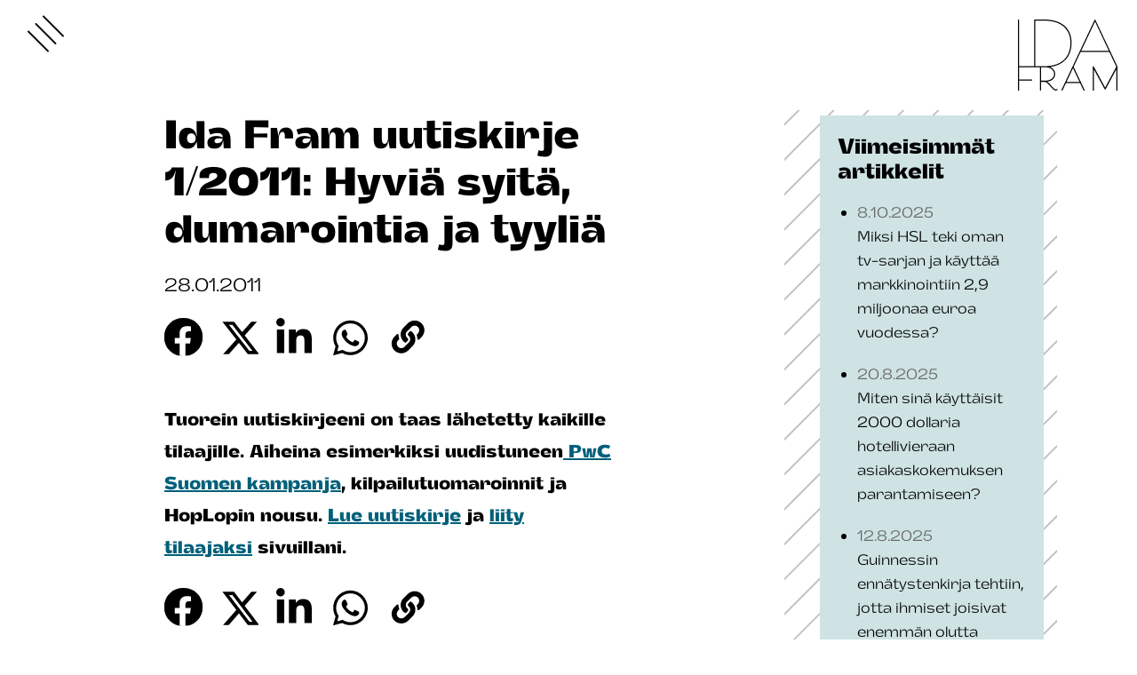

--- FILE ---
content_type: text/html; charset=UTF-8
request_url: https://idafram.fi/ajankohtaista/ida-fram-uutiskirje-1-2011-hyvia-syita-dumarointia-ja-tyylia/
body_size: 13084
content:
<!DOCTYPE html><html lang="fi" class="no-js"><head><meta charset="UTF-8"><meta name="viewport" content="width=device-width, initial-scale=1"><link rel="profile" href="http://gmpg.org/xfn/11"><link rel="pingback" href="https://idafram.fi/xmlrpc.php"><meta name='robots' content='index, follow, max-image-preview:large, max-snippet:-1, max-video-preview:-1' /><title>Ida Fram uutiskirje 1/2011: Hyviä syitä, dumarointia ja tyyliä - Luova markkinointitoimisto Ida Fram</title><link rel="canonical" href="https://idafram.fi/ajankohtaista/ida-fram-uutiskirje-1-2011-hyvia-syita-dumarointia-ja-tyylia/" /><meta property="og:locale" content="fi_FI" /><meta property="og:type" content="article" /><meta property="og:title" content="Ida Fram uutiskirje 1/2011: Hyviä syitä, dumarointia ja tyyliä - Luova markkinointitoimisto Ida Fram" /><meta property="og:description" content="Tuorein uutiskirjeeni on taas lähetetty kaikille tilaajille. Aiheina esimerkiksi uudistuneen PwC Suomen kampanja, kilpailutuomaroinnit ja&hellip;" /><meta property="og:url" content="https://idafram.fi/ajankohtaista/ida-fram-uutiskirje-1-2011-hyvia-syita-dumarointia-ja-tyylia/" /><meta property="og:site_name" content="Luova markkinointitoimisto Ida Fram" /><meta property="article:publisher" content="https://www.facebook.com/idafram/" /><meta property="article:published_time" content="2011-01-28T07:29:31+00:00" /><meta property="article:modified_time" content="2020-09-07T09:11:23+00:00" /><meta name="author" content="into-digital" /><meta name="twitter:card" content="summary_large_image" /><meta name="twitter:creator" content="@idafram" /><meta name="twitter:site" content="@idafram" /><meta name="twitter:label1" content="Kirjoittanut" /><meta name="twitter:data1" content="into-digital" /> <script type="application/ld+json" class="yoast-schema-graph">{"@context":"https://schema.org","@graph":[{"@type":"Article","@id":"https://idafram.fi/ajankohtaista/ida-fram-uutiskirje-1-2011-hyvia-syita-dumarointia-ja-tyylia/#article","isPartOf":{"@id":"https://idafram.fi/ajankohtaista/ida-fram-uutiskirje-1-2011-hyvia-syita-dumarointia-ja-tyylia/"},"author":{"name":"into-digital","@id":"https://idafram.fi/#/schema/person/2469888030aea3b69e7e7836fc07bca8"},"headline":"Ida Fram uutiskirje 1/2011: Hyviä syitä, dumarointia ja tyyliä","datePublished":"2011-01-28T07:29:31+00:00","dateModified":"2020-09-07T09:11:23+00:00","mainEntityOfPage":{"@id":"https://idafram.fi/ajankohtaista/ida-fram-uutiskirje-1-2011-hyvia-syita-dumarointia-ja-tyylia/"},"wordCount":32,"commentCount":0,"publisher":{"@id":"https://idafram.fi/#organization"},"keywords":["PwC","Uutiskirje"],"articleSection":["Idan blogi"],"inLanguage":"fi","potentialAction":[{"@type":"CommentAction","name":"Comment","target":["https://idafram.fi/ajankohtaista/ida-fram-uutiskirje-1-2011-hyvia-syita-dumarointia-ja-tyylia/#respond"]}]},{"@type":"WebPage","@id":"https://idafram.fi/ajankohtaista/ida-fram-uutiskirje-1-2011-hyvia-syita-dumarointia-ja-tyylia/","url":"https://idafram.fi/ajankohtaista/ida-fram-uutiskirje-1-2011-hyvia-syita-dumarointia-ja-tyylia/","name":"Ida Fram uutiskirje 1/2011: Hyviä syitä, dumarointia ja tyyliä - Luova markkinointitoimisto Ida Fram","isPartOf":{"@id":"https://idafram.fi/#website"},"datePublished":"2011-01-28T07:29:31+00:00","dateModified":"2020-09-07T09:11:23+00:00","breadcrumb":{"@id":"https://idafram.fi/ajankohtaista/ida-fram-uutiskirje-1-2011-hyvia-syita-dumarointia-ja-tyylia/#breadcrumb"},"inLanguage":"fi","potentialAction":[{"@type":"ReadAction","target":["https://idafram.fi/ajankohtaista/ida-fram-uutiskirje-1-2011-hyvia-syita-dumarointia-ja-tyylia/"]}]},{"@type":"BreadcrumbList","@id":"https://idafram.fi/ajankohtaista/ida-fram-uutiskirje-1-2011-hyvia-syita-dumarointia-ja-tyylia/#breadcrumb","itemListElement":[{"@type":"ListItem","position":1,"name":"Home","item":"https://idafram.fi/"},{"@type":"ListItem","position":2,"name":"Ajankohtaista","item":"https://idafram.fi/ajankohtaista/"},{"@type":"ListItem","position":3,"name":"Ida Fram uutiskirje 1/2011: Hyviä syitä, dumarointia ja tyyliä"}]},{"@type":"WebSite","@id":"https://idafram.fi/#website","url":"https://idafram.fi/","name":"Luova markkinointitoimisto Ida Fram","description":"","publisher":{"@id":"https://idafram.fi/#organization"},"potentialAction":[{"@type":"SearchAction","target":{"@type":"EntryPoint","urlTemplate":"https://idafram.fi/?s={search_term_string}"},"query-input":{"@type":"PropertyValueSpecification","valueRequired":true,"valueName":"search_term_string"}}],"inLanguage":"fi"},{"@type":"Organization","@id":"https://idafram.fi/#organization","name":"Ida Fram Oy","url":"https://idafram.fi/","logo":{"@type":"ImageObject","inLanguage":"fi","@id":"https://idafram.fi/#/schema/logo/image/","url":"https://idafram.fi/wp-content/uploads/2020/06/idafram-logo.png","contentUrl":"https://idafram.fi/wp-content/uploads/2020/06/idafram-logo.png","width":224,"height":160,"caption":"Ida Fram Oy"},"image":{"@id":"https://idafram.fi/#/schema/logo/image/"},"sameAs":["https://www.facebook.com/idafram/","https://x.com/idafram","https://www.linkedin.com/company/ida-fram-oy/","https://www.youtube.com/user/IdaFramOy"]},{"@type":"Person","@id":"https://idafram.fi/#/schema/person/2469888030aea3b69e7e7836fc07bca8","name":"into-digital","sameAs":["https://idafram.fi"]}]}</script> <link rel="alternate" type="application/rss+xml" title="Luova markkinointitoimisto Ida Fram &raquo; syöte" href="https://idafram.fi/feed/" /><link rel="alternate" type="application/rss+xml" title="Luova markkinointitoimisto Ida Fram &raquo; kommenttien syöte" href="https://idafram.fi/comments/feed/" /><link rel="alternate" type="application/rss+xml" title="Luova markkinointitoimisto Ida Fram &raquo; Ida Fram uutiskirje 1/2011: Hyviä syitä, dumarointia ja tyyliä kommenttien syöte" href="https://idafram.fi/ajankohtaista/ida-fram-uutiskirje-1-2011-hyvia-syita-dumarointia-ja-tyylia/feed/" /><link rel="alternate" title="oEmbed (JSON)" type="application/json+oembed" href="https://idafram.fi/wp-json/oembed/1.0/embed?url=https%3A%2F%2Fidafram.fi%2Fajankohtaista%2Fida-fram-uutiskirje-1-2011-hyvia-syita-dumarointia-ja-tyylia%2F" /><link rel="alternate" title="oEmbed (XML)" type="text/xml+oembed" href="https://idafram.fi/wp-json/oembed/1.0/embed?url=https%3A%2F%2Fidafram.fi%2Fajankohtaista%2Fida-fram-uutiskirje-1-2011-hyvia-syita-dumarointia-ja-tyylia%2F&#038;format=xml" /><style id='wp-img-auto-sizes-contain-inline-css' type='text/css'>img:is([sizes=auto i],[sizes^="auto," i]){contain-intrinsic-size:3000px 1500px}
/*# sourceURL=wp-img-auto-sizes-contain-inline-css */</style><style id='wp-emoji-styles-inline-css' type='text/css'>img.wp-smiley, img.emoji {
		display: inline !important;
		border: none !important;
		box-shadow: none !important;
		height: 1em !important;
		width: 1em !important;
		margin: 0 0.07em !important;
		vertical-align: -0.1em !important;
		background: none !important;
		padding: 0 !important;
	}
/*# sourceURL=wp-emoji-styles-inline-css */</style><link rel='stylesheet' id='wp-block-library-css' href='https://idafram.fi/wp-includes/css/dist/block-library/style.min.css?ver=6.9' type='text/css' media='all' /><style id='wp-block-heading-inline-css' type='text/css'>h1:where(.wp-block-heading).has-background,h2:where(.wp-block-heading).has-background,h3:where(.wp-block-heading).has-background,h4:where(.wp-block-heading).has-background,h5:where(.wp-block-heading).has-background,h6:where(.wp-block-heading).has-background{padding:1.25em 2.375em}h1.has-text-align-left[style*=writing-mode]:where([style*=vertical-lr]),h1.has-text-align-right[style*=writing-mode]:where([style*=vertical-rl]),h2.has-text-align-left[style*=writing-mode]:where([style*=vertical-lr]),h2.has-text-align-right[style*=writing-mode]:where([style*=vertical-rl]),h3.has-text-align-left[style*=writing-mode]:where([style*=vertical-lr]),h3.has-text-align-right[style*=writing-mode]:where([style*=vertical-rl]),h4.has-text-align-left[style*=writing-mode]:where([style*=vertical-lr]),h4.has-text-align-right[style*=writing-mode]:where([style*=vertical-rl]),h5.has-text-align-left[style*=writing-mode]:where([style*=vertical-lr]),h5.has-text-align-right[style*=writing-mode]:where([style*=vertical-rl]),h6.has-text-align-left[style*=writing-mode]:where([style*=vertical-lr]),h6.has-text-align-right[style*=writing-mode]:where([style*=vertical-rl]){rotate:180deg}
/*# sourceURL=https://idafram.fi/wp-includes/blocks/heading/style.min.css */</style><style id='wp-block-paragraph-inline-css' type='text/css'>.is-small-text{font-size:.875em}.is-regular-text{font-size:1em}.is-large-text{font-size:2.25em}.is-larger-text{font-size:3em}.has-drop-cap:not(:focus):first-letter{float:left;font-size:8.4em;font-style:normal;font-weight:100;line-height:.68;margin:.05em .1em 0 0;text-transform:uppercase}body.rtl .has-drop-cap:not(:focus):first-letter{float:none;margin-left:.1em}p.has-drop-cap.has-background{overflow:hidden}:root :where(p.has-background){padding:1.25em 2.375em}:where(p.has-text-color:not(.has-link-color)) a{color:inherit}p.has-text-align-left[style*="writing-mode:vertical-lr"],p.has-text-align-right[style*="writing-mode:vertical-rl"]{rotate:180deg}
/*# sourceURL=https://idafram.fi/wp-includes/blocks/paragraph/style.min.css */</style><style id='global-styles-inline-css' type='text/css'>:root{--wp--preset--aspect-ratio--square: 1;--wp--preset--aspect-ratio--4-3: 4/3;--wp--preset--aspect-ratio--3-4: 3/4;--wp--preset--aspect-ratio--3-2: 3/2;--wp--preset--aspect-ratio--2-3: 2/3;--wp--preset--aspect-ratio--16-9: 16/9;--wp--preset--aspect-ratio--9-16: 9/16;--wp--preset--color--black: #000000;--wp--preset--color--cyan-bluish-gray: #abb8c3;--wp--preset--color--white: #ffffff;--wp--preset--color--pale-pink: #f78da7;--wp--preset--color--vivid-red: #cf2e2e;--wp--preset--color--luminous-vivid-orange: #ff6900;--wp--preset--color--luminous-vivid-amber: #fcb900;--wp--preset--color--light-green-cyan: #7bdcb5;--wp--preset--color--vivid-green-cyan: #00d084;--wp--preset--color--pale-cyan-blue: #8ed1fc;--wp--preset--color--vivid-cyan-blue: #0693e3;--wp--preset--color--vivid-purple: #9b51e0;--wp--preset--color--light-blue: #cfe3e480;--wp--preset--gradient--vivid-cyan-blue-to-vivid-purple: linear-gradient(135deg,rgb(6,147,227) 0%,rgb(155,81,224) 100%);--wp--preset--gradient--light-green-cyan-to-vivid-green-cyan: linear-gradient(135deg,rgb(122,220,180) 0%,rgb(0,208,130) 100%);--wp--preset--gradient--luminous-vivid-amber-to-luminous-vivid-orange: linear-gradient(135deg,rgb(252,185,0) 0%,rgb(255,105,0) 100%);--wp--preset--gradient--luminous-vivid-orange-to-vivid-red: linear-gradient(135deg,rgb(255,105,0) 0%,rgb(207,46,46) 100%);--wp--preset--gradient--very-light-gray-to-cyan-bluish-gray: linear-gradient(135deg,rgb(238,238,238) 0%,rgb(169,184,195) 100%);--wp--preset--gradient--cool-to-warm-spectrum: linear-gradient(135deg,rgb(74,234,220) 0%,rgb(151,120,209) 20%,rgb(207,42,186) 40%,rgb(238,44,130) 60%,rgb(251,105,98) 80%,rgb(254,248,76) 100%);--wp--preset--gradient--blush-light-purple: linear-gradient(135deg,rgb(255,206,236) 0%,rgb(152,150,240) 100%);--wp--preset--gradient--blush-bordeaux: linear-gradient(135deg,rgb(254,205,165) 0%,rgb(254,45,45) 50%,rgb(107,0,62) 100%);--wp--preset--gradient--luminous-dusk: linear-gradient(135deg,rgb(255,203,112) 0%,rgb(199,81,192) 50%,rgb(65,88,208) 100%);--wp--preset--gradient--pale-ocean: linear-gradient(135deg,rgb(255,245,203) 0%,rgb(182,227,212) 50%,rgb(51,167,181) 100%);--wp--preset--gradient--electric-grass: linear-gradient(135deg,rgb(202,248,128) 0%,rgb(113,206,126) 100%);--wp--preset--gradient--midnight: linear-gradient(135deg,rgb(2,3,129) 0%,rgb(40,116,252) 100%);--wp--preset--font-size--small: 13px;--wp--preset--font-size--medium: 20px;--wp--preset--font-size--large: 36px;--wp--preset--font-size--x-large: 42px;--wp--preset--spacing--20: 0.44rem;--wp--preset--spacing--30: 0.67rem;--wp--preset--spacing--40: 1rem;--wp--preset--spacing--50: 1.5rem;--wp--preset--spacing--60: 2.25rem;--wp--preset--spacing--70: 3.38rem;--wp--preset--spacing--80: 5.06rem;--wp--preset--shadow--natural: 6px 6px 9px rgba(0, 0, 0, 0.2);--wp--preset--shadow--deep: 12px 12px 50px rgba(0, 0, 0, 0.4);--wp--preset--shadow--sharp: 6px 6px 0px rgba(0, 0, 0, 0.2);--wp--preset--shadow--outlined: 6px 6px 0px -3px rgb(255, 255, 255), 6px 6px rgb(0, 0, 0);--wp--preset--shadow--crisp: 6px 6px 0px rgb(0, 0, 0);}:where(.is-layout-flex){gap: 0.5em;}:where(.is-layout-grid){gap: 0.5em;}body .is-layout-flex{display: flex;}.is-layout-flex{flex-wrap: wrap;align-items: center;}.is-layout-flex > :is(*, div){margin: 0;}body .is-layout-grid{display: grid;}.is-layout-grid > :is(*, div){margin: 0;}:where(.wp-block-columns.is-layout-flex){gap: 2em;}:where(.wp-block-columns.is-layout-grid){gap: 2em;}:where(.wp-block-post-template.is-layout-flex){gap: 1.25em;}:where(.wp-block-post-template.is-layout-grid){gap: 1.25em;}.has-black-color{color: var(--wp--preset--color--black) !important;}.has-cyan-bluish-gray-color{color: var(--wp--preset--color--cyan-bluish-gray) !important;}.has-white-color{color: var(--wp--preset--color--white) !important;}.has-pale-pink-color{color: var(--wp--preset--color--pale-pink) !important;}.has-vivid-red-color{color: var(--wp--preset--color--vivid-red) !important;}.has-luminous-vivid-orange-color{color: var(--wp--preset--color--luminous-vivid-orange) !important;}.has-luminous-vivid-amber-color{color: var(--wp--preset--color--luminous-vivid-amber) !important;}.has-light-green-cyan-color{color: var(--wp--preset--color--light-green-cyan) !important;}.has-vivid-green-cyan-color{color: var(--wp--preset--color--vivid-green-cyan) !important;}.has-pale-cyan-blue-color{color: var(--wp--preset--color--pale-cyan-blue) !important;}.has-vivid-cyan-blue-color{color: var(--wp--preset--color--vivid-cyan-blue) !important;}.has-vivid-purple-color{color: var(--wp--preset--color--vivid-purple) !important;}.has-black-background-color{background-color: var(--wp--preset--color--black) !important;}.has-cyan-bluish-gray-background-color{background-color: var(--wp--preset--color--cyan-bluish-gray) !important;}.has-white-background-color{background-color: var(--wp--preset--color--white) !important;}.has-pale-pink-background-color{background-color: var(--wp--preset--color--pale-pink) !important;}.has-vivid-red-background-color{background-color: var(--wp--preset--color--vivid-red) !important;}.has-luminous-vivid-orange-background-color{background-color: var(--wp--preset--color--luminous-vivid-orange) !important;}.has-luminous-vivid-amber-background-color{background-color: var(--wp--preset--color--luminous-vivid-amber) !important;}.has-light-green-cyan-background-color{background-color: var(--wp--preset--color--light-green-cyan) !important;}.has-vivid-green-cyan-background-color{background-color: var(--wp--preset--color--vivid-green-cyan) !important;}.has-pale-cyan-blue-background-color{background-color: var(--wp--preset--color--pale-cyan-blue) !important;}.has-vivid-cyan-blue-background-color{background-color: var(--wp--preset--color--vivid-cyan-blue) !important;}.has-vivid-purple-background-color{background-color: var(--wp--preset--color--vivid-purple) !important;}.has-black-border-color{border-color: var(--wp--preset--color--black) !important;}.has-cyan-bluish-gray-border-color{border-color: var(--wp--preset--color--cyan-bluish-gray) !important;}.has-white-border-color{border-color: var(--wp--preset--color--white) !important;}.has-pale-pink-border-color{border-color: var(--wp--preset--color--pale-pink) !important;}.has-vivid-red-border-color{border-color: var(--wp--preset--color--vivid-red) !important;}.has-luminous-vivid-orange-border-color{border-color: var(--wp--preset--color--luminous-vivid-orange) !important;}.has-luminous-vivid-amber-border-color{border-color: var(--wp--preset--color--luminous-vivid-amber) !important;}.has-light-green-cyan-border-color{border-color: var(--wp--preset--color--light-green-cyan) !important;}.has-vivid-green-cyan-border-color{border-color: var(--wp--preset--color--vivid-green-cyan) !important;}.has-pale-cyan-blue-border-color{border-color: var(--wp--preset--color--pale-cyan-blue) !important;}.has-vivid-cyan-blue-border-color{border-color: var(--wp--preset--color--vivid-cyan-blue) !important;}.has-vivid-purple-border-color{border-color: var(--wp--preset--color--vivid-purple) !important;}.has-vivid-cyan-blue-to-vivid-purple-gradient-background{background: var(--wp--preset--gradient--vivid-cyan-blue-to-vivid-purple) !important;}.has-light-green-cyan-to-vivid-green-cyan-gradient-background{background: var(--wp--preset--gradient--light-green-cyan-to-vivid-green-cyan) !important;}.has-luminous-vivid-amber-to-luminous-vivid-orange-gradient-background{background: var(--wp--preset--gradient--luminous-vivid-amber-to-luminous-vivid-orange) !important;}.has-luminous-vivid-orange-to-vivid-red-gradient-background{background: var(--wp--preset--gradient--luminous-vivid-orange-to-vivid-red) !important;}.has-very-light-gray-to-cyan-bluish-gray-gradient-background{background: var(--wp--preset--gradient--very-light-gray-to-cyan-bluish-gray) !important;}.has-cool-to-warm-spectrum-gradient-background{background: var(--wp--preset--gradient--cool-to-warm-spectrum) !important;}.has-blush-light-purple-gradient-background{background: var(--wp--preset--gradient--blush-light-purple) !important;}.has-blush-bordeaux-gradient-background{background: var(--wp--preset--gradient--blush-bordeaux) !important;}.has-luminous-dusk-gradient-background{background: var(--wp--preset--gradient--luminous-dusk) !important;}.has-pale-ocean-gradient-background{background: var(--wp--preset--gradient--pale-ocean) !important;}.has-electric-grass-gradient-background{background: var(--wp--preset--gradient--electric-grass) !important;}.has-midnight-gradient-background{background: var(--wp--preset--gradient--midnight) !important;}.has-small-font-size{font-size: var(--wp--preset--font-size--small) !important;}.has-medium-font-size{font-size: var(--wp--preset--font-size--medium) !important;}.has-large-font-size{font-size: var(--wp--preset--font-size--large) !important;}.has-x-large-font-size{font-size: var(--wp--preset--font-size--x-large) !important;}
/*# sourceURL=global-styles-inline-css */</style><style id='classic-theme-styles-inline-css' type='text/css'>/*! This file is auto-generated */
.wp-block-button__link{color:#fff;background-color:#32373c;border-radius:9999px;box-shadow:none;text-decoration:none;padding:calc(.667em + 2px) calc(1.333em + 2px);font-size:1.125em}.wp-block-file__button{background:#32373c;color:#fff;text-decoration:none}
/*# sourceURL=/wp-includes/css/classic-themes.min.css */</style><link rel='stylesheet' id='screen-stylesheet-css' href='https://idafram.fi/wp-content/themes/idafram/dist/stylesheets/screen.css?ver=1762756107' type='text/css' media='all' /><link rel='stylesheet' id='print-stylesheet-css' href='https://idafram.fi/wp-content/themes/idafram/dist/stylesheets/print.css?ver=1762756107' type='text/css' media='print' /> <script type="text/javascript" src="https://idafram.fi/wp-includes/js/jquery/jquery.min.js?ver=3.7.1" id="jquery-core-js"></script> <script type="text/javascript" src="https://idafram.fi/wp-includes/js/jquery/jquery-migrate.min.js?ver=3.4.1" id="jquery-migrate-js"></script> <link rel="https://api.w.org/" href="https://idafram.fi/wp-json/" /><link rel="alternate" title="JSON" type="application/json" href="https://idafram.fi/wp-json/wp/v2/posts/7725" /><link rel="EditURI" type="application/rsd+xml" title="RSD" href="https://idafram.fi/xmlrpc.php?rsd" /><meta name="generator" content="WordPress 6.9" /><link rel='shortlink' href='https://idafram.fi/?p=7725' /> <script>(function(html){html.className = html.className.replace(/\bno-js\b/,'js')})(document.documentElement);</script>  <script type="text/javascript">window.dataLayer = window.dataLayer || [];
      function gtag() {
      dataLayer.push(arguments);
      }
      gtag('consent', 'default', {
      ad_storage: 'denied',
      analytics_storage: 'denied',
      wait_for_update: 500,
      });
      gtag('set', 'ads_data_redaction', true);</script>  <script>(function(w,d,s,l,i){w[l]=w[l]||[];w[l].push({'gtm.start':
new Date().getTime(),event:'gtm.js'});var f=d.getElementsByTagName(s)[0],
j=d.createElement(s),dl=l!='dataLayer'?'&l='+l:'';j.async=true;j.src=
'https://www.googletagmanager.com/gtm.js?id='+i+dl;f.parentNode.insertBefore(j,f);
})(window,document,'script','dataLayer','GTM-NGP92MR');</script> <link rel="icon" href="https://idafram.fi/wp-content/uploads/2021/02/cropped-idafram-favicon-32x32.jpg" sizes="32x32" /><link rel="icon" href="https://idafram.fi/wp-content/uploads/2021/02/cropped-idafram-favicon-192x192.jpg" sizes="192x192" /><link rel="apple-touch-icon" href="https://idafram.fi/wp-content/uploads/2021/02/cropped-idafram-favicon-180x180.jpg" /><meta name="msapplication-TileImage" content="https://idafram.fi/wp-content/uploads/2021/02/cropped-idafram-favicon-270x270.jpg" /><style type="text/css" id="wp-custom-css">.togglecontactdetails {
    color: #00acd9;
    text-decoration: underline;
    display: block;
	cursor: zoom-in;
}
body.page-id-16 .block-chatbot {
    padding: 0;
}</style> <script type="text/javascript" async src="https://bot.leadoo.com/bot/auto.js"></script> <script type="text/javascript" async src=https://bot.leadoo.com/bot/dynamic.js?company=Py2Zjeg></script> <script id="CookieConsent" src="https://policy.app.cookieinformation.com/uc.js" data-culture="FI" type="text/javascript" data-gcm-version="2.0"></script>  <script>var _paq = window._paq = window._paq || [];
            /* tracker methods like "setCustomDimension" should be called before "trackPageView" */
            _paq.push(["setExcludedQueryParams", ["fbclid","gclid","FBCLID","GCLID"]]);
            _paq.push(['trackPageView']);
            _paq.push(['enableLinkTracking']);
            (function() {
                var u="//idaframfi-matomo.test.cchosting.fi/";
                _paq.push(['setTrackerUrl', u+'matomo.php']);
                _paq.push(['setSiteId', '2']);
                var d=document, g=d.createElement('script'), s=d.getElementsByTagName('script')[0];
                g.async=true; g.src=u+'matomo.js'; s.parentNode.insertBefore(g,s);
            })();</script> </head><body class="wp-singular post-template-default single single-post postid-7725 single-format-standard wp-custom-logo wp-theme-idafram theme-color-cyan">
<noscript><iframe src="https://www.googletagmanager.com/ns.html?id=GTM-NGP92MR"
height="0" width="0" style="display:none;visibility:hidden"></iframe></noscript><div id="page" class="site"><header id="masthead" class="site-header" role="banner"><div id="site-header-menu" class="site-header-menu container-fluid-wrap"><div class="container-fluid menu-content-wrapper"><div class="image-nav-row row"><div class="content-lift-image col-lg-5"><div class="image-wrap">
<a aria-label="Yritys" href="https://idafram.fi/yritys/"><div class="lift-image" style="background-image: url('https://idafram.fi/wp-content/uploads/2021/03/Ida_Fram_nostokuva_neon_tumma-609x813.jpg.webp');"></div>
</a></div></div><nav id="site-navigation" class="main-navigation wp-navigation col-12 col-lg-5 offset-lg-7" role="navigation" aria-label="Päävalikko"><div class="menu-paavalikko-container"><ul id="menu-paavalikko" class="primary-menu wp-menu"><li id="menu-item-9390" class="menu-item menu-item-type-post_type menu-item-object-page menu-item-home menu-item-9390"><a href="https://idafram.fi/">Etusivu</a></li><li id="menu-item-130" class="menu-item menu-item-type-post_type menu-item-object-page menu-item-130"><a href="https://idafram.fi/yritys/">Yritys</a></li><li id="menu-item-124" class="menu-item menu-item-type-post_type menu-item-object-page menu-item-124"><a href="https://idafram.fi/palvelut/">Palvelut</a></li><li id="menu-item-127" class="menu-item menu-item-type-post_type menu-item-object-page menu-item-127"><a href="https://idafram.fi/toimialat/">Toimialat</a></li><li id="menu-item-128" class="menu-item menu-item-type-post_type menu-item-object-page menu-item-128"><a href="https://idafram.fi/toitamme/">Töitämme</a></li><li id="menu-item-123" class="menu-item menu-item-type-post_type menu-item-object-page current_page_parent menu-item-123"><a href="https://idafram.fi/ajankohtaista/">Ajankohtaista</a></li><li id="menu-item-129" class="menu-item menu-item-type-post_type menu-item-object-page menu-item-129"><a href="https://idafram.fi/yhteystiedot/">Yhteystiedot</a></li><li id="menu-item-9947" class="menu-item menu-item-type-post_type menu-item-object-page menu-item-9947"><a href="https://idafram.fi/uutiskirje/">Uutiskirje</a></li><li id="menu-item-8837" class="menu-item menu-item-type-post_type menu-item-object-page menu-item-8837"><a href="https://idafram.fi/ida-fram-group/">Ida Fram Group</a></li><li id="menu-item-16663" class="menu-item menu-item-type-post_type menu-item-object-page menu-item-16663"><a href="https://idafram.fi/rekry/">Rekry</a></li></ul></div></nav></div></div></div><div class="container-fluid-wrap header-wrap"><div class="site-header-main container-fluid"><div class="nav-controls">
<button id="nav-toggle" class="hamburger hamburger--elastic" type="button"
aria-label="Menu" aria-controls="site-header-menu" aria-expanded="false">
<span class="hamburger-box">
<span class="hamburger-inner"></span>
</span>
</button></div></div></div></header><div class="site-branding">
<a href="https://idafram.fi" class="custom-logo-link" rel="home">
<img width="112" height="80" src="https://idafram.fi/wp-content/themes/idafram/dist/images/idafram-logo.svg" class="custom-logo" alt="Luova markkinointitoimisto Ida Fram">
</a></div><div class="site-inner"><div class="site-top"><div id="content" class="site-content container-fluid-wrap"><div id="primary" class="content-area container-fluid"><main id="main" class="site-main" role="main"><article id="post-7725" class="post-7725 post type-post status-publish format-standard hentry category-idan-blogi category-yleinen tag-pwc tag-uutiskirje"><div class="content-nav-row row"><div class="article-content col-12 col-lg-6 offset-lg-1"><header class="entry-header"><h1 class="entry-title h2">Ida Fram uutiskirje 1/2011: Hyviä syitä, dumarointia ja tyyliä</h1></header><div class="entry-meta"><p>
28.01.2011</p></div><style>.id-share-buttons {
        display: flex;
      }
      .id-share-btn {
        background: #2e2e2e;
        color: #fff;
        cursor: pointer;
        display: block;
        min-width: 1.5em;
        overflow: hidden;
        text-align: center;
      }
      .id-share-btn svg {
        display: block;
        height: auto;
        width: auto;
      }
      .id-share-btn path {
        fill: #fff
      }
      .id-share-facebook { background: #3b5998; }
      .id-share-twitter  { background: #1da1f2; }
      .id-share-linkedin { background: #0077b5; }
      .id-share-whatsapp { background: #25d366; }
      .id-share-copylink { }
      .id-share-buttons input {
        cursor: pointer;
        opacity: 0;
        position: absolute;
      }</style><div class="id-share-buttons"><a class="btn id-share-btn id-share-facebook" href="https://www.facebook.com/sharer/sharer.php?u=https%3A%2F%2Fidafram.fi%2Fajankohtaista%2Fida-fram-uutiskirje-1-2011-hyvia-syita-dumarointia-ja-tyylia" target="_blank" onclick="javascript:window.open(this.href, '', 'menubar=no,toolbar=no,resizable=yes,scrollbars=yes,height=368,width=600');return false;" aria-label="Share to Facebook" ><svg aria-hidden="true" focusable="false" data-prefix="fab" data-icon="facebook-square" class="svg-inline--fa fa-facebook-square fa-w-14" role="img" xmlns="http://www.w3.org/2000/svg" viewBox="0 0 448 512"><path fill="currentColor" d="M400 32H48A48 48 0 0 0 0 80v352a48 48 0 0 0 48 48h137.25V327.69h-63V256h63v-54.64c0-62.15 37-96.48 93.67-96.48 27.14 0 55.52 4.84 55.52 4.84v61h-31.27c-30.81 0-40.42 19.12-40.42 38.73V256h68.78l-11 71.69h-57.78V480H400a48 48 0 0 0 48-48V80a48 48 0 0 0-48-48z"></path></svg></a><a class="btn id-share-btn id-share-twitter" href="https://twitter.com/intent/tweet?text=&amp;url=https%3A%2F%2Fidafram.fi%2Fajankohtaista%2Fida-fram-uutiskirje-1-2011-hyvia-syita-dumarointia-ja-tyylia" target="_blank" onclick="javascript:window.open(this.href, '', 'menubar=no,toolbar=no,resizable=yes,scrollbars=yes,height=370,width=600');return false;" aria-label="Share to Twitter" ><svg xmlns="http://www.w3.org/2000/svg" viewBox="0 0 512 512"><path d="M389.2 48h70.6L305.6 224.2 487 464H345L233.7 318.6 106.5 464H35.8L200.7 275.5 26.8 48H172.4L272.9 180.9 389.2 48zM364.4 421.8h39.1L151.1 88h-42L364.4 421.8z"/></svg></a><a class="btn id-share-btn id-share-linkedin" href="https://www.linkedin.com/shareArticle?mini=true&url=https%3A%2F%2Fidafram.fi%2Fajankohtaista%2Fida-fram-uutiskirje-1-2011-hyvia-syita-dumarointia-ja-tyylia" target="_blank" onclick="javascript:window.open(this.href, '', 'menubar=no,toolbar=no,resizable=yes,scrollbars=yes,height=432,width=368');return false;" aria-label="Share to LinkedIn" ><svg aria-hidden="true" focusable="false" data-prefix="fab" data-icon="linkedin-in" class="svg-inline--fa fa-linkedin-in fa-w-14" role="img" xmlns="http://www.w3.org/2000/svg" viewBox="0 0 448 512"><path fill="currentColor" d="M100.28 448H7.4V148.9h92.88zM53.79 108.1C24.09 108.1 0 83.5 0 53.8a53.79 53.79 0 0 1 107.58 0c0 29.7-24.1 54.3-53.79 54.3zM447.9 448h-92.68V302.4c0-34.7-.7-79.2-48.29-79.2-48.29 0-55.69 37.7-55.69 76.7V448h-92.78V148.9h89.08v40.8h1.3c12.4-23.5 42.69-48.3 87.88-48.3 94 0 111.28 61.9 111.28 142.3V448z"></path></svg></a><a class="btn id-share-btn id-share-whatsapp" href="https://api.whatsapp.com/send?phone=&text=https%3A%2F%2Fidafram.fi%2Fajankohtaista%2Fida-fram-uutiskirje-1-2011-hyvia-syita-dumarointia-ja-tyylia" target="_blank"  aria-label="Share to WhatsApp" ><svg aria-hidden="true" focusable="false" data-prefix="fab" data-icon="whatsapp" class="svg-inline--fa fa-whatsapp fa-w-14" role="img" xmlns="http://www.w3.org/2000/svg" viewBox="0 0 448 512"><path fill="currentColor" d="M380.9 97.1C339 55.1 283.2 32 223.9 32c-122.4 0-222 99.6-222 222 0 39.1 10.2 77.3 29.6 111L0 480l117.7-30.9c32.4 17.7 68.9 27 106.1 27h.1c122.3 0 224.1-99.6 224.1-222 0-59.3-25.2-115-67.1-157zm-157 341.6c-33.2 0-65.7-8.9-94-25.7l-6.7-4-69.8 18.3L72 359.2l-4.4-7c-18.5-29.4-28.2-63.3-28.2-98.2 0-101.7 82.8-184.5 184.6-184.5 49.3 0 95.6 19.2 130.4 54.1 34.8 34.9 56.2 81.2 56.1 130.5 0 101.8-84.9 184.6-186.6 184.6zm101.2-138.2c-5.5-2.8-32.8-16.2-37.9-18-5.1-1.9-8.8-2.8-12.5 2.8-3.7 5.6-14.3 18-17.6 21.8-3.2 3.7-6.5 4.2-12 1.4-32.6-16.3-54-29.1-75.5-66-5.7-9.8 5.7-9.1 16.3-30.3 1.8-3.7.9-6.9-.5-9.7-1.4-2.8-12.5-30.1-17.1-41.2-4.5-10.8-9.1-9.3-12.5-9.5-3.2-.2-6.9-.2-10.6-.2-3.7 0-9.7 1.4-14.8 6.9-5.1 5.6-19.4 19-19.4 46.3 0 27.3 19.9 53.7 22.6 57.4 2.8 3.7 39.1 59.7 94.8 83.8 35.2 15.2 49 16.5 66.6 13.9 10.7-1.6 32.8-13.4 37.4-26.4 4.6-13 4.6-24.1 3.2-26.4-1.3-2.5-5-3.9-10.5-6.6z"></path></svg></a><a class="btn id-share-btn id-share-copylink" href="#" target="_blank" title="Kopioi sivun osoite" onclick="event.preventDefault(); id_copy_link.apply(this); return false;" aria-label="Share to Copy Link" ><input aria-label="Copy link" value="https://idafram.fi/ajankohtaista/ida-fram-uutiskirje-1-2011-hyvia-syita-dumarointia-ja-tyylia" readonly><svg aria-hidden="true" role="img" xmlns="http://www.w3.org/2000/svg" viewBox="0 0 818 818"><path d="M479.61,338.39A151.92,151.92,0,0,1,480,553l-.36.37-67.2,67.2c-59.27,59.27-155.7,59.26-215,0s-59.27-155.7,0-215l37.11-37.1c9.84-9.84,26.78-3.3,27.29,10.6a184.45,184.45,0,0,0,9.69,52.72,16.08,16.08,0,0,1-3.78,16.61l-13.09,13.09c-28,28-28.9,73.66-1.15,102a72.07,72.07,0,0,0,102.32.51L423,496.79A72,72,0,0,0,423,395a75.64,75.64,0,0,0-10.34-8.57,16,16,0,0,1-6.95-12.6A39.86,39.86,0,0,1,417.45,344l21.06-21.05a16.06,16.06,0,0,1,20.58-1.74,152.65,152.65,0,0,1,20.52,17.2ZM620.55,197.45c-59.26-59.26-155.69-59.27-215,0l-67.2,67.2L338,265A152,152,0,0,0,358.91,496.8a16.06,16.06,0,0,0,20.58-1.73L400.55,474a39.81,39.81,0,0,0,11.69-29.81,16,16,0,0,0-6.94-12.6A75,75,0,0,1,395,423a72,72,0,0,1,0-101.83L462.16,254a72.07,72.07,0,0,1,102.32.51c27.75,28.3,26.87,73.93-1.15,102l-13.09,13.09a16.08,16.08,0,0,0-3.78,16.61,184.45,184.45,0,0,1,9.69,52.72c.5,13.9,17.45,20.44,27.29,10.6l37.11-37.1c59.27-59.26,59.27-155.7,0-215Z"/></svg></a></div><div class="entry-content"><p>Tuorein uutiskirjeeni on taas lähetetty kaikille tilaajille. Aiheina esimerkiksi uudistuneen<a href="http://www.5hyvaasyyta.fi/" target="_blank" rel="noopener noreferrer"> PwC Suomen kampanja</a>, kilpailutuomaroinnit ja HopLopin nousu. <a href="http://www.emaileri.fi/g/l/31186/0/0/403/158/0" target="_blank" rel="noopener noreferrer">Lue uutiskirje</a> ja <a href="http://www.idafram.fi/uutiskirje/" target="_blank" rel="noopener noreferrer">liity tilaajaksi</a> sivuillani.</p><div class="id-share-buttons"><a class="btn id-share-btn id-share-facebook" href="https://www.facebook.com/sharer/sharer.php?u=https%3A%2F%2Fidafram.fi%2Fajankohtaista%2Fida-fram-uutiskirje-1-2011-hyvia-syita-dumarointia-ja-tyylia" target="_blank" onclick="javascript:window.open(this.href, '', 'menubar=no,toolbar=no,resizable=yes,scrollbars=yes,height=368,width=600');return false;" aria-label="Share to Facebook" ><svg aria-hidden="true" focusable="false" data-prefix="fab" data-icon="facebook-square" class="svg-inline--fa fa-facebook-square fa-w-14" role="img" xmlns="http://www.w3.org/2000/svg" viewBox="0 0 448 512"><path fill="currentColor" d="M400 32H48A48 48 0 0 0 0 80v352a48 48 0 0 0 48 48h137.25V327.69h-63V256h63v-54.64c0-62.15 37-96.48 93.67-96.48 27.14 0 55.52 4.84 55.52 4.84v61h-31.27c-30.81 0-40.42 19.12-40.42 38.73V256h68.78l-11 71.69h-57.78V480H400a48 48 0 0 0 48-48V80a48 48 0 0 0-48-48z"></path></svg></a><a class="btn id-share-btn id-share-twitter" href="https://twitter.com/intent/tweet?text=&amp;url=https%3A%2F%2Fidafram.fi%2Fajankohtaista%2Fida-fram-uutiskirje-1-2011-hyvia-syita-dumarointia-ja-tyylia" target="_blank" onclick="javascript:window.open(this.href, '', 'menubar=no,toolbar=no,resizable=yes,scrollbars=yes,height=370,width=600');return false;" aria-label="Share to Twitter" ><svg xmlns="http://www.w3.org/2000/svg" viewBox="0 0 512 512"><path d="M389.2 48h70.6L305.6 224.2 487 464H345L233.7 318.6 106.5 464H35.8L200.7 275.5 26.8 48H172.4L272.9 180.9 389.2 48zM364.4 421.8h39.1L151.1 88h-42L364.4 421.8z"/></svg></a><a class="btn id-share-btn id-share-linkedin" href="https://www.linkedin.com/shareArticle?mini=true&url=https%3A%2F%2Fidafram.fi%2Fajankohtaista%2Fida-fram-uutiskirje-1-2011-hyvia-syita-dumarointia-ja-tyylia" target="_blank" onclick="javascript:window.open(this.href, '', 'menubar=no,toolbar=no,resizable=yes,scrollbars=yes,height=432,width=368');return false;" aria-label="Share to LinkedIn" ><svg aria-hidden="true" focusable="false" data-prefix="fab" data-icon="linkedin-in" class="svg-inline--fa fa-linkedin-in fa-w-14" role="img" xmlns="http://www.w3.org/2000/svg" viewBox="0 0 448 512"><path fill="currentColor" d="M100.28 448H7.4V148.9h92.88zM53.79 108.1C24.09 108.1 0 83.5 0 53.8a53.79 53.79 0 0 1 107.58 0c0 29.7-24.1 54.3-53.79 54.3zM447.9 448h-92.68V302.4c0-34.7-.7-79.2-48.29-79.2-48.29 0-55.69 37.7-55.69 76.7V448h-92.78V148.9h89.08v40.8h1.3c12.4-23.5 42.69-48.3 87.88-48.3 94 0 111.28 61.9 111.28 142.3V448z"></path></svg></a><a class="btn id-share-btn id-share-whatsapp" href="https://api.whatsapp.com/send?phone=&text=https%3A%2F%2Fidafram.fi%2Fajankohtaista%2Fida-fram-uutiskirje-1-2011-hyvia-syita-dumarointia-ja-tyylia" target="_blank"  aria-label="Share to WhatsApp" ><svg aria-hidden="true" focusable="false" data-prefix="fab" data-icon="whatsapp" class="svg-inline--fa fa-whatsapp fa-w-14" role="img" xmlns="http://www.w3.org/2000/svg" viewBox="0 0 448 512"><path fill="currentColor" d="M380.9 97.1C339 55.1 283.2 32 223.9 32c-122.4 0-222 99.6-222 222 0 39.1 10.2 77.3 29.6 111L0 480l117.7-30.9c32.4 17.7 68.9 27 106.1 27h.1c122.3 0 224.1-99.6 224.1-222 0-59.3-25.2-115-67.1-157zm-157 341.6c-33.2 0-65.7-8.9-94-25.7l-6.7-4-69.8 18.3L72 359.2l-4.4-7c-18.5-29.4-28.2-63.3-28.2-98.2 0-101.7 82.8-184.5 184.6-184.5 49.3 0 95.6 19.2 130.4 54.1 34.8 34.9 56.2 81.2 56.1 130.5 0 101.8-84.9 184.6-186.6 184.6zm101.2-138.2c-5.5-2.8-32.8-16.2-37.9-18-5.1-1.9-8.8-2.8-12.5 2.8-3.7 5.6-14.3 18-17.6 21.8-3.2 3.7-6.5 4.2-12 1.4-32.6-16.3-54-29.1-75.5-66-5.7-9.8 5.7-9.1 16.3-30.3 1.8-3.7.9-6.9-.5-9.7-1.4-2.8-12.5-30.1-17.1-41.2-4.5-10.8-9.1-9.3-12.5-9.5-3.2-.2-6.9-.2-10.6-.2-3.7 0-9.7 1.4-14.8 6.9-5.1 5.6-19.4 19-19.4 46.3 0 27.3 19.9 53.7 22.6 57.4 2.8 3.7 39.1 59.7 94.8 83.8 35.2 15.2 49 16.5 66.6 13.9 10.7-1.6 32.8-13.4 37.4-26.4 4.6-13 4.6-24.1 3.2-26.4-1.3-2.5-5-3.9-10.5-6.6z"></path></svg></a><a class="btn id-share-btn id-share-copylink" href="#" target="_blank" title="Kopioi sivun osoite" onclick="event.preventDefault(); id_copy_link.apply(this); return false;" aria-label="Share to Copy Link" ><input aria-label="Copy link" value="https://idafram.fi/ajankohtaista/ida-fram-uutiskirje-1-2011-hyvia-syita-dumarointia-ja-tyylia" readonly><svg aria-hidden="true" role="img" xmlns="http://www.w3.org/2000/svg" viewBox="0 0 818 818"><path d="M479.61,338.39A151.92,151.92,0,0,1,480,553l-.36.37-67.2,67.2c-59.27,59.27-155.7,59.26-215,0s-59.27-155.7,0-215l37.11-37.1c9.84-9.84,26.78-3.3,27.29,10.6a184.45,184.45,0,0,0,9.69,52.72,16.08,16.08,0,0,1-3.78,16.61l-13.09,13.09c-28,28-28.9,73.66-1.15,102a72.07,72.07,0,0,0,102.32.51L423,496.79A72,72,0,0,0,423,395a75.64,75.64,0,0,0-10.34-8.57,16,16,0,0,1-6.95-12.6A39.86,39.86,0,0,1,417.45,344l21.06-21.05a16.06,16.06,0,0,1,20.58-1.74,152.65,152.65,0,0,1,20.52,17.2ZM620.55,197.45c-59.26-59.26-155.69-59.27-215,0l-67.2,67.2L338,265A152,152,0,0,0,358.91,496.8a16.06,16.06,0,0,0,20.58-1.73L400.55,474a39.81,39.81,0,0,0,11.69-29.81,16,16,0,0,0-6.94-12.6A75,75,0,0,1,395,423a72,72,0,0,1,0-101.83L462.16,254a72.07,72.07,0,0,1,102.32.51c27.75,28.3,26.87,73.93-1.15,102l-13.09,13.09a16.08,16.08,0,0,0-3.78,16.61,184.45,184.45,0,0,1,9.69,52.72c.5,13.9,17.45,20.44,27.29,10.6l37.11-37.1c59.27-59.26,59.27-155.7,0-215Z"/></svg></a></div></div></div><div class="newest-posts col-lg-4 offset-lg-1"><div class="newest-posts-wrap"><div class="title-list-wrap"><div class="newest-posts-title"><h3>Viimeisimmät artikkelit</h3></div><ul class="newest-posts-list"><li class="newest-posts-item">
<a href="https://idafram.fi/ajankohtaista/miksi-hsl-teki-oman-tv-sarjan-ja-kayttaa-markkinointiin-29-miljoonaa-euroa-vuodessa/"><div class="date">8.10.2025</div><div class="title">Miksi HSL teki oman tv-sarjan ja käyttää markkinointiin 2,9 miljoonaa euroa vuodessa?</div>
</a></li><li class="newest-posts-item">
<a href="https://idafram.fi/ajankohtaista/miten-sina-kayttaisit-2000-dollaria-hotellivieraan-asiakaskokemuksen-parantamiseen/"><div class="date">20.8.2025</div><div class="title">Miten sinä käyttäisit 2000 dollaria hotellivieraan asiakaskokemuksen parantamiseen?</div>
</a></li><li class="newest-posts-item">
<a href="https://idafram.fi/ajankohtaista/guinnessin-ennatystenkirja-tehtiin-jotta-ihmiset-joisivat-enemman-olutta/"><div class="date">12.8.2025</div><div class="title">Guinnessin ennätystenkirja tehtiin, jotta ihmiset joisivat enemmän olutta</div>
</a></li><li class="newest-posts-item">
<a href="https://idafram.fi/ajankohtaista/eugene-mercier-ja-maailman-suurin-samppanjatynnyri-spektaakkelimarkkinoinnin-edellakavijan-tarina/"><div class="date">16.6.2025</div><div class="title">Eugène Mercier ja maailman suurin samppanjatynnyri – spektaakkelimarkkinoinnin edelläkävijän tarina</div>
</a></li><li class="newest-posts-item">
<a href="https://idafram.fi/ajankohtaista/kunnollinen-laskeutumissivu-ratkaisee-verkkomainonnan-tehon-valta-nama-yleiset-virheet/"><div class="date">6.5.2025</div><div class="title">Kunnollinen laskeutumissivu ratkaisee verkkomainonnan tehon – vältä nämä yleiset virheet</div>
</a></li><li class="newest-posts-item">
<a href="https://idafram.fi/ajankohtaista/uusi-ultranopea-bisnes-ja-nelja-peeta-miten-sahkoautojen-lataamisessa-erottaudutaan-kilpailijoista/"><div class="date">2.4.2025</div><div class="title">Uusi ultranopea bisnes ja neljä peetä &#8211; Miten sähköautojen lataamisessa erottaudutaan kilpailijoista?</div>
</a></li><li class="newest-posts-item">
<a href="https://idafram.fi/ajankohtaista/miten-b2b-yritykset-voivat-hyodyntaa-ansaittua-mediaa/"><div class="date">7.3.2025</div><div class="title">Miten B2B-yritykset voivat hyödyntää ansaittua mediaa?</div>
</a></li><li class="newest-posts-item">
<a href="https://idafram.fi/ajankohtaista/nain-kaannat-reklamaation-myynniksi-izipizi-hurmasi-hajonneisiin-lukulaseihin-pettyneen-laaksosen/"><div class="date">16.1.2025</div><div class="title">Näin käännät reklamaation myynniksi &#8211; Izipizi hurmasi hajonneisiin lukulaseihin pettyneen Laaksosen</div>
</a></li><li class="newest-posts-item">
<a href="https://idafram.fi/ajankohtaista/markkinoinnilla-on-markkinointiongelma-aallon-opiskelijat-eivat-halua-opiskella-markkinointia/"><div class="date">10.1.2025</div><div class="title">Markkinoinnilla on markkinointiongelma &#8211; Aallon opiskelijat eivät halua opiskella markkinointia</div>
</a></li><li class="newest-posts-item">
<a href="https://idafram.fi/ajankohtaista/voiko-kirkon-jasenmaaran-kaantaa-kasvuun-ilmaisella-pizzalla/"><div class="date">9.1.2025</div><div class="title">Voiko Kirkon jäsenmäärän kääntää kasvuun ilmaisella pizzalla?</div>
</a></li></ul></div></div></div></div></article><div class="row"><div class="col-12 col-lg-11 offset-lg-1"><div class="gutenberg-block block-newest-posts"><div class="container-fluid-wrap"><div class="container-fluid"><div class="block-title-wrap row"><div class="block-heading col-12"><h2 class="block-title">lue myös</h2></div></div><div class="newest-posts-wrap post-items row"><div class="post-item col-12 col-md-6 col-lg-3"><article id="post-18596" class="article-list-item post-18596 post type-post status-publish format-standard has-post-thumbnail hentry category-asiantuntija-artikkeli">
<a href="https://idafram.fi/ajankohtaista/miksi-hsl-teki-oman-tv-sarjan-ja-kayttaa-markkinointiin-29-miljoonaa-euroa-vuodessa/"><div class="item-wrap"><div class="item-top"><div class="post-thumbnail"><div class="thumbnail">
<img src="https://idafram.fi/wp-content/uploads/2025/10/Matka-hsl_ida-fram_20251008-1024x576.jpg.webp" alt=""></div></div><header class="entry-header"><p class="h3-font entry-title">Miksi HSL teki oman tv-sarjan ja käyttää markkinointiin 2,9 miljoonaa euroa vuodessa?</p></header><div class="entry-summary"><p>HSL on julkinen toimija, joka tarjoaa joukkoliikennettä julkisena palveluna. Pääkaupunkiseudun sisäisessä joukkoliikenteessä se toimii monopoliasemassa&hellip;</p></div></div><div class="item-bottom"><footer class="entry-footer">
<span class="date">8.10.2025</span></footer><div class="read-more">
<span class="button">lue artikkeli</span></div></div></div>
</a></article></div><div class="post-item col-12 col-md-6 col-lg-3"><article id="post-18337" class="article-list-item post-18337 post type-post status-publish format-standard has-post-thumbnail hentry category-asiantuntija-artikkeli">
<a href="https://idafram.fi/ajankohtaista/miten-sina-kayttaisit-2000-dollaria-hotellivieraan-asiakaskokemuksen-parantamiseen/"><div class="item-wrap"><div class="item-top"><div class="post-thumbnail"><div class="thumbnail">
<img src="https://idafram.fi/wp-content/uploads/2025/08/Ritz-carlton-ja-joshie-kirahvi-artikkelikuva_ida-fram_20252008-1024x683.png.webp" alt=""></div></div><header class="entry-header"><p class="h3-font entry-title">Miten sinä käyttäisit 2000 dollaria hotellivieraan asiakaskokemuksen parantamiseen?</p></header><div class="entry-summary"><p>KIRJOITUSSARJA: Markkinoinnin mainetekoja, Osa 3 Markkinointi ei ole vain mainontaa. Yksi markkinoinnin kilpailukeinoista on tuotteen&hellip;</p></div></div><div class="item-bottom"><footer class="entry-footer">
<span class="date">20.8.2025</span></footer><div class="read-more">
<span class="button">lue artikkeli</span></div></div></div>
</a></article></div><div class="post-item col-12 col-md-6 col-lg-3"><article id="post-18314" class="article-list-item post-18314 post type-post status-publish format-standard has-post-thumbnail hentry category-asiantuntija-artikkeli">
<a href="https://idafram.fi/ajankohtaista/guinnessin-ennatystenkirja-tehtiin-jotta-ihmiset-joisivat-enemman-olutta/"><div class="item-wrap"><div class="item-top"><div class="post-thumbnail"><div class="thumbnail">
<img src="https://idafram.fi/wp-content/uploads/2025/08/Guinness-world-records-artikkelikuva_ida-fram_20250811_1-1024x683.png.webp" alt=""></div></div><header class="entry-header"><p class="h3-font entry-title">Guinnessin ennätystenkirja tehtiin, jotta ihmiset joisivat enemmän olutta</p></header><div class="entry-summary"><p>KIRJOITUSSARJA: Markkinoinnin mainetekoja, Osa 2 Guinnessin ennätysten kirja (Guinness World Records) tehtiin alun perin Guinness-olutbrändin&hellip;</p></div></div><div class="item-bottom"><footer class="entry-footer">
<span class="date">12.8.2025</span></footer><div class="read-more">
<span class="button">lue artikkeli</span></div></div></div>
</a></article></div><div class="post-item col-12 col-md-6 col-lg-3"><article id="post-18294" class="article-list-item post-18294 post type-post status-publish format-standard has-post-thumbnail hentry category-asiantuntija-artikkeli">
<a href="https://idafram.fi/ajankohtaista/eugene-mercier-ja-maailman-suurin-samppanjatynnyri-spektaakkelimarkkinoinnin-edellakavijan-tarina/"><div class="item-wrap"><div class="item-top"><div class="post-thumbnail"><div class="thumbnail">
<img src="https://idafram.fi/wp-content/uploads/2025/06/Mercierin-samppanjatynnyri_20250612-1024x586.jpg.webp" alt=""></div></div><header class="entry-header"><p class="h3-font entry-title">Eugène Mercier ja maailman suurin samppanjatynnyri – spektaakkelimarkkinoinnin edelläkävijän tarina</p></header><div class="entry-summary"><p>KIRJOITUSSARJA: Markkinoinnin mainetekoja, Osa 1 Eugène Mercier oli spektaakkelimarkkinoinnin edelläkävijä, joka jo yli 130 vuotta&hellip;</p></div></div><div class="item-bottom"><footer class="entry-footer">
<span class="date">16.6.2025</span></footer><div class="read-more">
<span class="button">lue artikkeli</span></div></div></div>
</a></article></div></div></div></div></div></div></div></main></div></div></div><div class="site-bottom"><footer class="site-footer" role="contentinfo"><div class="site-footer-wrap container-fluid-wrap"><div class="container-fluid"><div class="footer-content row"><div class="col-12 col-lg-2 footer-col nav-social-links"><div class="col-item footer-nav"><div class="item-header"><h3 class="item-title">Valikko</h3></div><div class="item-content"><nav id="footer-navigation" class="footer-navigation wp-navigation" role="navigation" aria-label="Footer-valikko"><div class="menu-footer-valikko-container"><ul id="menu-footer-valikko" class="footer-menu wp-menu"><li id="menu-item-321" class="menu-item menu-item-type-post_type menu-item-object-page menu-item-home menu-item-321"><a href="https://idafram.fi/">etusivu</a></li><li id="menu-item-9318" class="menu-item menu-item-type-post_type menu-item-object-page menu-item-9318"><a href="https://idafram.fi/yritys/">yritys</a></li><li id="menu-item-322" class="menu-item menu-item-type-post_type menu-item-object-page menu-item-322"><a href="https://idafram.fi/palvelut/">palvelut</a></li><li id="menu-item-9317" class="menu-item menu-item-type-post_type menu-item-object-page menu-item-9317"><a href="https://idafram.fi/toimialat/">toimialat</a></li><li id="menu-item-323" class="menu-item menu-item-type-post_type menu-item-object-page menu-item-323"><a href="https://idafram.fi/toitamme/">töitämme</a></li><li id="menu-item-324" class="menu-item menu-item-type-post_type menu-item-object-page current_page_parent menu-item-324"><a href="https://idafram.fi/ajankohtaista/">ajankohtaista</a></li><li id="menu-item-325" class="menu-item menu-item-type-post_type menu-item-object-page menu-item-325"><a href="https://idafram.fi/yhteystiedot/">yhteystiedot</a></li><li id="menu-item-9948" class="menu-item menu-item-type-post_type menu-item-object-page menu-item-9948"><a href="https://idafram.fi/uutiskirje/">uutiskirje</a></li><li id="menu-item-8836" class="menu-item menu-item-type-post_type menu-item-object-page menu-item-8836"><a href="https://idafram.fi/ida-fram-group/">ida fram group</a></li><li id="menu-item-16664" class="menu-item menu-item-type-post_type menu-item-object-page menu-item-16664"><a href="https://idafram.fi/rekry/">rekry</a></li><li id="menu-item-9951" class="menu-item menu-item-type-post_type menu-item-object-page menu-item-privacy-policy menu-item-9951"><a rel="privacy-policy" href="https://idafram.fi/tietosuojaseloste/">tietosuojaseloste</a></li></ul></div></nav></div></div><div class="col-item footer-social"><div class="item-header"><h3 class="item-title">Seuraa meitä somessa</h3></div><div class="item-content"><ul class="social"><li class="facebook"><a href="https://www.facebook.com/idafram/" target="_blank" rel="noopener">Facebook</a></li><li class="twitter"><a href="https://twitter.com/idafram" target="_blank" rel="noopener">X</a></li><li class="linkedin"><a href="https://www.linkedin.com/company/ida-fram-oy/" target="_blank" rel="noopener">LinkedIn</a></li><li class="youtube"><a href="https://www.youtube.com/user/IdaFramOy" target="_blank" rel="noopener">YouTube</a></li></ul></div></div></div><div class="col-12 col-lg-3 offset-lg-1 footer-col newest-posts"><div class="col-item footer-newest-posts"><div class="item-header"><h3 class="item-title">Ajankohtaista</h3></div><div class="item-content"><ul class="newest-posts-list"><li class="newest-posts-item"><a href="https://idafram.fi/ajankohtaista/miksi-hsl-teki-oman-tv-sarjan-ja-kayttaa-markkinointiin-29-miljoonaa-euroa-vuodessa/">Miksi HSL teki oman tv-sarjan ja käyttää markkinointiin 2,9 miljoonaa euroa vuodessa?</a></li><li class="newest-posts-item"><a href="https://idafram.fi/ajankohtaista/miten-sina-kayttaisit-2000-dollaria-hotellivieraan-asiakaskokemuksen-parantamiseen/">Miten sinä käyttäisit 2000 dollaria hotellivieraan asiakaskokemuksen parantamiseen?</a></li><li class="newest-posts-item"><a href="https://idafram.fi/ajankohtaista/guinnessin-ennatystenkirja-tehtiin-jotta-ihmiset-joisivat-enemman-olutta/">Guinnessin ennätystenkirja tehtiin, jotta ihmiset joisivat enemmän olutta</a></li><li class="newest-posts-item"><a href="https://idafram.fi/ajankohtaista/eugene-mercier-ja-maailman-suurin-samppanjatynnyri-spektaakkelimarkkinoinnin-edellakavijan-tarina/">Eugène Mercier ja maailman suurin samppanjatynnyri – spektaakkelimarkkinoinnin edelläkävijän tarina</a></li><li class="newest-posts-item"><a href="https://idafram.fi/ajankohtaista/kunnollinen-laskeutumissivu-ratkaisee-verkkomainonnan-tehon-valta-nama-yleiset-virheet/">Kunnollinen laskeutumissivu ratkaisee verkkomainonnan tehon – vältä nämä yleiset virheet</a></li></ul></div></div></div><div class="col-12 col-lg-3 offset-lg-1 footer-col site-info-contacts"><div class="col-item footer-site-info"><div class="item-content"><h3>Ida Fram</h3><p>Olemme Ida Fram, luova ongelmien ratkaisija ja vaikuttavan markkinoinnin tekijä. Teemme monimutkaisesta selkeää ja haastavasta mahdollista.</p><p></p></div></div><div class="col-item footer-contacts"><div class="item-content"><h3>Ota yhteyttä</h3><p>Panu Laaksonen<br />
CEO<br />
<span class="contactdetails"><span class="togglecontactdetails">Näytä yhteystiedot »</span> <span class="contactdetailscontent"><a href="tel:+358405177931">+358 40 517 7931</a><br />
<a href="mailto:panu.laaksonen@idafram.fi">panu.laaksonen@idafram.fi</a></span></span></p></div></div></div></div></div><div class="footer-copyright"><div class="item-content">
Copyright 2025 – Ida Fram Oy</div></div></div></footer></div></div></div> <script type="speculationrules">{"prefetch":[{"source":"document","where":{"and":[{"href_matches":"/*"},{"not":{"href_matches":["/wp-*.php","/wp-admin/*","/wp-content/uploads/*","/wp-content/*","/wp-content/plugins/*","/wp-content/themes/idafram/dist/*","/*\\?(.+)"]}},{"not":{"selector_matches":"a[rel~=\"nofollow\"]"}},{"not":{"selector_matches":".no-prefetch, .no-prefetch a"}}]},"eagerness":"conservative"}]}</script> <script type="text/javascript">/*  */
	var relevanssi_rt_regex = /(&|\?)_(rt|rt_nonce)=(\w+)/g
	var newUrl = window.location.search.replace(relevanssi_rt_regex, '')
	if (newUrl.substr(0, 1) == '&') {
		newUrl = '?' + newUrl.substr(1)
	}
	history.replaceState(null, null, window.location.pathname + newUrl + window.location.hash)
/*  */</script> <script type="text/javascript" id="intodigital-script-js-extra">/*  */
var ajaxurl = ["https://idafram.fi/wp-admin/admin-ajax.php"];
var resturl = ["https://idafram.fi/wp-json/"];
//# sourceURL=intodigital-script-js-extra
/*  */</script> <script type="text/javascript" src="https://idafram.fi/wp-content/themes/idafram/dist/js/app.js?ver=1762756107" id="intodigital-script-js"></script> <script type="text/javascript" src="https://idafram.fi/wp-includes/js/comment-reply.min.js?ver=6.9" id="comment-reply-js" async="async" data-wp-strategy="async" fetchpriority="low"></script> <script id="wp-emoji-settings" type="application/json">{"baseUrl":"https://s.w.org/images/core/emoji/17.0.2/72x72/","ext":".png","svgUrl":"https://s.w.org/images/core/emoji/17.0.2/svg/","svgExt":".svg","source":{"concatemoji":"https://idafram.fi/wp-includes/js/wp-emoji-release.min.js?ver=6.9"}}</script> <script type="module">/*  */
/*! This file is auto-generated */
const a=JSON.parse(document.getElementById("wp-emoji-settings").textContent),o=(window._wpemojiSettings=a,"wpEmojiSettingsSupports"),s=["flag","emoji"];function i(e){try{var t={supportTests:e,timestamp:(new Date).valueOf()};sessionStorage.setItem(o,JSON.stringify(t))}catch(e){}}function c(e,t,n){e.clearRect(0,0,e.canvas.width,e.canvas.height),e.fillText(t,0,0);t=new Uint32Array(e.getImageData(0,0,e.canvas.width,e.canvas.height).data);e.clearRect(0,0,e.canvas.width,e.canvas.height),e.fillText(n,0,0);const a=new Uint32Array(e.getImageData(0,0,e.canvas.width,e.canvas.height).data);return t.every((e,t)=>e===a[t])}function p(e,t){e.clearRect(0,0,e.canvas.width,e.canvas.height),e.fillText(t,0,0);var n=e.getImageData(16,16,1,1);for(let e=0;e<n.data.length;e++)if(0!==n.data[e])return!1;return!0}function u(e,t,n,a){switch(t){case"flag":return n(e,"\ud83c\udff3\ufe0f\u200d\u26a7\ufe0f","\ud83c\udff3\ufe0f\u200b\u26a7\ufe0f")?!1:!n(e,"\ud83c\udde8\ud83c\uddf6","\ud83c\udde8\u200b\ud83c\uddf6")&&!n(e,"\ud83c\udff4\udb40\udc67\udb40\udc62\udb40\udc65\udb40\udc6e\udb40\udc67\udb40\udc7f","\ud83c\udff4\u200b\udb40\udc67\u200b\udb40\udc62\u200b\udb40\udc65\u200b\udb40\udc6e\u200b\udb40\udc67\u200b\udb40\udc7f");case"emoji":return!a(e,"\ud83e\u1fac8")}return!1}function f(e,t,n,a){let r;const o=(r="undefined"!=typeof WorkerGlobalScope&&self instanceof WorkerGlobalScope?new OffscreenCanvas(300,150):document.createElement("canvas")).getContext("2d",{willReadFrequently:!0}),s=(o.textBaseline="top",o.font="600 32px Arial",{});return e.forEach(e=>{s[e]=t(o,e,n,a)}),s}function r(e){var t=document.createElement("script");t.src=e,t.defer=!0,document.head.appendChild(t)}a.supports={everything:!0,everythingExceptFlag:!0},new Promise(t=>{let n=function(){try{var e=JSON.parse(sessionStorage.getItem(o));if("object"==typeof e&&"number"==typeof e.timestamp&&(new Date).valueOf()<e.timestamp+604800&&"object"==typeof e.supportTests)return e.supportTests}catch(e){}return null}();if(!n){if("undefined"!=typeof Worker&&"undefined"!=typeof OffscreenCanvas&&"undefined"!=typeof URL&&URL.createObjectURL&&"undefined"!=typeof Blob)try{var e="postMessage("+f.toString()+"("+[JSON.stringify(s),u.toString(),c.toString(),p.toString()].join(",")+"));",a=new Blob([e],{type:"text/javascript"});const r=new Worker(URL.createObjectURL(a),{name:"wpTestEmojiSupports"});return void(r.onmessage=e=>{i(n=e.data),r.terminate(),t(n)})}catch(e){}i(n=f(s,u,c,p))}t(n)}).then(e=>{for(const n in e)a.supports[n]=e[n],a.supports.everything=a.supports.everything&&a.supports[n],"flag"!==n&&(a.supports.everythingExceptFlag=a.supports.everythingExceptFlag&&a.supports[n]);var t;a.supports.everythingExceptFlag=a.supports.everythingExceptFlag&&!a.supports.flag,a.supports.everything||((t=a.source||{}).concatemoji?r(t.concatemoji):t.wpemoji&&t.twemoji&&(r(t.twemoji),r(t.wpemoji)))});
//# sourceURL=https://idafram.fi/wp-includes/js/wp-emoji-loader.min.js
/*  */</script> <script>if (jQuery.fn.tooltip) {
            jQuery('.id-share-copylink').tooltip({ trigger: navigator.userAgent.match(/ipad|ipod|iphone/i) ? 'manual' : 'hover manual' });
        }
        function id_copy_link () {
            var input = this.querySelector('input'),
                msg = {
                    success: "Sivun osoite kopioitu",
                    failure: "Hups, selaimesi esti kopioinnin",
                },
                msgkey = 'failure';
    
            if (navigator.userAgent.match(/ipad|ipod|iphone/i)) {
                input.contentEditable=true;
                input.readOnly=false;
                var range=document.createRange();
                range.selectNodeContents(input);
                var selection=window.getSelection();
                selection.removeAllRanges();
                selection.addRange(range);
                input.setSelectionRange(0, 999999);
                input.contentEditable=false;
                input.readOnly=true;
            } else {
                input.select();
            };
    
            try{
                if (document.execCommand('copy')) {
                    msgkey = 'success';
                    alert('Linkki kopioitu leikepöydälle.');
                }
                input.blur();
            } catch(ex) {};
    
            if (jQuery.fn.tooltip) {
                jQuery(this).attr('title', msg[msgkey]).tooltip('option', 'title', msg[msgkey]).tooltip('open');
            } else {
                alert(msg[msgkey]);
            }
        }</script> </body></html>
<!-- Page optimized by LiteSpeed Cache @2026-01-20 02:43:50 -->

<!-- Page cached by LiteSpeed Cache 7.7 on 2026-01-20 02:43:50 -->

--- FILE ---
content_type: image/svg+xml
request_url: https://idafram.fi/wp-content/themes/idafram/dist/images/newest-posts-stroke.svg
body_size: 956
content:
<svg xmlns="http://www.w3.org/2000/svg" xmlns:xlink="http://www.w3.org/1999/xlink" width="489" height="967" viewBox="0 0 489 967">
  <defs>
    <clipPath id="clip-path">
      <rect id="Stock_interior_11" width="489" height="967" transform="translate(1301 364)" fill="#a2a2a2" opacity="0.25"/>
    </clipPath>
  </defs>
  <g id="Mask_Group_16" data-name="Mask Group 16" transform="translate(-1301 -364)" opacity="0.5" clip-path="url(#clip-path)">
    <g id="Group_285" data-name="Group 285" transform="translate(1026.289 243)" opacity="0.5">
      <rect id="Stock_interior_11-2" data-name="Stock_interior_11" width="644" height="860" transform="translate(215.711 136)" fill="none"/>
      <line id="Line_82" data-name="Line 82" y2="1123.526" transform="translate(557.683 -203.261) rotate(45)" fill="none" stroke="#000" stroke-width="1"/>
      <line id="Line_83" data-name="Line 83" y2="1123.526" transform="translate(568.148 -192.796) rotate(45)" fill="none" stroke="#000" stroke-width="1"/>
      <line id="Line_84" data-name="Line 84" y2="1123.526" transform="translate(578.614 -182.33) rotate(45)" fill="none" stroke="#000" stroke-width="1"/>
      <line id="Line_85" data-name="Line 85" y2="1123.526" transform="translate(589.079 -171.865) rotate(45)" fill="none" stroke="#000" stroke-width="1"/>
      <line id="Line_86" data-name="Line 86" y2="1123.526" transform="translate(599.545 -161.399) rotate(45)" fill="none" stroke="#000" stroke-width="1"/>
      <line id="Line_87" data-name="Line 87" y2="1123.526" transform="translate(610.01 -150.934) rotate(45)" fill="none" stroke="#000" stroke-width="1"/>
      <line id="Line_88" data-name="Line 88" y2="1123.526" transform="translate(620.475 -140.468) rotate(45)" fill="none" stroke="#000" stroke-width="1"/>
      <line id="Line_89" data-name="Line 89" y2="1123.526" transform="translate(630.941 -130.003) rotate(45)" fill="none" stroke="#000" stroke-width="1"/>
      <line id="Line_90" data-name="Line 90" y2="1123.526" transform="translate(641.406 -119.538) rotate(45)" fill="none" stroke="#000" stroke-width="1"/>
      <line id="Line_91" data-name="Line 91" y2="1123.526" transform="translate(651.872 -109.072) rotate(45)" fill="none" stroke="#000" stroke-width="1"/>
      <line id="Line_92" data-name="Line 92" y2="1123.526" transform="translate(662.337 -98.607) rotate(45)" fill="none" stroke="#000" stroke-width="1"/>
      <line id="Line_93" data-name="Line 93" y2="1123.526" transform="translate(672.803 -88.141) rotate(45)" fill="none" stroke="#000" stroke-width="1"/>
      <line id="Line_94" data-name="Line 94" y2="1123.526" transform="translate(683.268 -77.676) rotate(45)" fill="none" stroke="#000" stroke-width="1"/>
      <line id="Line_95" data-name="Line 95" y2="1123.526" transform="translate(693.733 -67.21) rotate(45)" fill="none" stroke="#000" stroke-width="1"/>
      <line id="Line_96" data-name="Line 96" y2="1123.526" transform="translate(704.199 -56.745) rotate(45)" fill="none" stroke="#000" stroke-width="1"/>
      <line id="Line_97" data-name="Line 97" y2="1123.526" transform="translate(714.665 -46.279) rotate(45)" fill="none" stroke="#000" stroke-width="1"/>
      <line id="Line_98" data-name="Line 98" y2="1123.526" transform="translate(725.13 -35.814) rotate(45)" fill="none" stroke="#000" stroke-width="1"/>
      <line id="Line_99" data-name="Line 99" y2="1123.526" transform="translate(735.595 -25.349) rotate(45)" fill="none" stroke="#000" stroke-width="1"/>
      <line id="Line_100" data-name="Line 100" y2="1123.526" transform="translate(746.061 -14.883) rotate(45)" fill="none" stroke="#000" stroke-width="1"/>
      <line id="Line_101" data-name="Line 101" y2="1123.526" transform="translate(756.526 -4.418) rotate(45)" fill="none" stroke="#000" stroke-width="1"/>
      <line id="Line_102" data-name="Line 102" y2="1123.526" transform="translate(766.991 6.048) rotate(45)" fill="none" stroke="#000" stroke-width="1"/>
      <line id="Line_103" data-name="Line 103" y2="1123.526" transform="translate(777.457 16.513) rotate(45)" fill="none" stroke="#000" stroke-width="1"/>
      <line id="Line_104" data-name="Line 104" y2="1123.526" transform="translate(787.923 26.979) rotate(45)" fill="none" stroke="#000" stroke-width="1"/>
      <line id="Line_105" data-name="Line 105" y2="1123.526" transform="translate(798.388 37.444) rotate(45)" fill="none" stroke="#000" stroke-width="1"/>
      <line id="Line_106" data-name="Line 106" y2="1123.526" transform="translate(808.853 47.91) rotate(45)" fill="none" stroke="#000" stroke-width="1"/>
      <line id="Line_107" data-name="Line 107" y2="1123.526" transform="translate(819.319 58.375) rotate(45)" fill="none" stroke="#000" stroke-width="1"/>
      <line id="Line_108" data-name="Line 108" y2="1123.526" transform="translate(829.785 68.84) rotate(45)" fill="none" stroke="#000" stroke-width="1"/>
      <line id="Line_109" data-name="Line 109" y2="1123.526" transform="translate(840.25 79.306) rotate(45)" fill="none" stroke="#000" stroke-width="1"/>
      <line id="Line_110" data-name="Line 110" y2="1123.526" transform="translate(850.715 89.771) rotate(45)" fill="none" stroke="#000" stroke-width="1"/>
      <line id="Line_111" data-name="Line 111" y2="1123.526" transform="translate(861.181 100.237) rotate(45)" fill="none" stroke="#000" stroke-width="1"/>
      <line id="Line_112" data-name="Line 112" y2="1123.526" transform="translate(871.646 110.702) rotate(45)" fill="none" stroke="#000" stroke-width="1"/>
      <line id="Line_113" data-name="Line 113" y2="1123.526" transform="translate(882.111 121.168) rotate(45)" fill="none" stroke="#000" stroke-width="1"/>
      <line id="Line_114" data-name="Line 114" y2="1123.526" transform="translate(892.577 131.633) rotate(45)" fill="none" stroke="#000" stroke-width="1"/>
      <line id="Line_115" data-name="Line 115" y2="1123.526" transform="translate(903.043 142.099) rotate(45)" fill="none" stroke="#000" stroke-width="1"/>
      <line id="Line_116" data-name="Line 116" y2="1123.526" transform="translate(913.508 152.564) rotate(45)" fill="none" stroke="#000" stroke-width="1"/>
      <line id="Line_117" data-name="Line 117" y2="1123.526" transform="translate(923.973 163.029) rotate(45)" fill="none" stroke="#000" stroke-width="1"/>
      <line id="Line_118" data-name="Line 118" y2="1123.526" transform="translate(934.439 173.495) rotate(45)" fill="none" stroke="#000" stroke-width="1"/>
      <line id="Line_119" data-name="Line 119" y2="1123.526" transform="translate(944.905 183.96) rotate(45)" fill="none" stroke="#000" stroke-width="1"/>
      <line id="Line_120" data-name="Line 120" y2="1123.526" transform="translate(955.37 194.426) rotate(45)" fill="none" stroke="#000" stroke-width="1"/>
      <line id="Line_121" data-name="Line 121" y2="1123.526" transform="translate(965.835 204.891) rotate(45)" fill="none" stroke="#000" stroke-width="1"/>
      <line id="Line_122" data-name="Line 122" y2="1123.526" transform="translate(976.301 215.357) rotate(45)" fill="none" stroke="#000" stroke-width="1"/>
      <line id="Line_123" data-name="Line 123" y2="1123.526" transform="translate(986.766 225.822) rotate(45)" fill="none" stroke="#000" stroke-width="1"/>
      <line id="Line_124" data-name="Line 124" y2="1123.526" transform="translate(997.232 236.288) rotate(45)" fill="none" stroke="#000" stroke-width="1"/>
      <line id="Line_125" data-name="Line 125" y2="1123.526" transform="translate(1007.697 246.753) rotate(45)" fill="none" stroke="#000" stroke-width="1"/>
      <line id="Line_126" data-name="Line 126" y2="1123.526" transform="translate(1018.162 257.219) rotate(45)" fill="none" stroke="#000" stroke-width="1"/>
      <line id="Line_127" data-name="Line 127" y2="1123.526" transform="translate(1028.628 267.684) rotate(45)" fill="none" stroke="#000" stroke-width="1"/>
      <line id="Line_128" data-name="Line 128" y2="1123.526" transform="translate(1039.093 278.149) rotate(45)" fill="none" stroke="#000" stroke-width="1"/>
      <line id="Line_129" data-name="Line 129" y2="1123.526" transform="translate(1049.559 288.615) rotate(45)" fill="none" stroke="#000" stroke-width="1"/>
      <line id="Line_130" data-name="Line 130" y2="1123.526" transform="translate(1060.024 299.08) rotate(45)" fill="none" stroke="#000" stroke-width="1"/>
      <line id="Line_131" data-name="Line 131" y2="1123.526" transform="translate(1070.49 309.546) rotate(45)" fill="none" stroke="#000" stroke-width="1"/>
      <line id="Line_132" data-name="Line 132" y2="1123.526" transform="translate(1080.955 320.011) rotate(45)" fill="none" stroke="#000" stroke-width="1"/>
      <line id="Line_133" data-name="Line 133" y2="1123.526" transform="translate(1091.421 330.477) rotate(45)" fill="none" stroke="#000" stroke-width="1"/>
      <line id="Line_134" data-name="Line 134" y2="1123.526" transform="translate(1101.886 340.942) rotate(45)" fill="none" stroke="#000" stroke-width="1"/>
      <line id="Line_135" data-name="Line 135" y2="1123.526" transform="translate(1112.351 351.408) rotate(45)" fill="none" stroke="#000" stroke-width="1"/>
      <line id="Line_136" data-name="Line 136" y2="1123.526" transform="translate(1122.817 361.873) rotate(45)" fill="none" stroke="#000" stroke-width="1"/>
      <line id="Line_137" data-name="Line 137" y2="1123.526" transform="translate(1133.282 372.339) rotate(45)" fill="none" stroke="#000" stroke-width="1"/>
      <line id="Line_138" data-name="Line 138" y2="1123.526" transform="translate(1143.748 382.804) rotate(45)" fill="none" stroke="#000" stroke-width="1"/>
      <line id="Line_139" data-name="Line 139" y2="1123.526" transform="translate(1154.213 393.269) rotate(45)" fill="none" stroke="#000" stroke-width="1"/>
      <line id="Line_140" data-name="Line 140" y2="1123.526" transform="translate(1164.679 403.735) rotate(45)" fill="none" stroke="#000" stroke-width="1"/>
      <line id="Line_141" data-name="Line 141" y2="1123.526" transform="translate(1175.144 414.2) rotate(45)" fill="none" stroke="#000" stroke-width="1"/>
      <line id="Line_142" data-name="Line 142" y2="1123.526" transform="translate(1185.609 424.666) rotate(45)" fill="none" stroke="#000" stroke-width="1"/>
      <line id="Line_143" data-name="Line 143" y2="1123.526" transform="translate(1196.075 435.131) rotate(45)" fill="none" stroke="#000" stroke-width="1"/>
      <line id="Line_144" data-name="Line 144" y2="1123.526" transform="translate(1206.541 445.597) rotate(45)" fill="none" stroke="#000" stroke-width="1"/>
      <line id="Line_145" data-name="Line 145" y2="1123.526" transform="translate(1217.006 456.062) rotate(45)" fill="none" stroke="#000" stroke-width="1"/>
      <line id="Line_146" data-name="Line 146" y2="1123.526" transform="translate(1227.471 466.528) rotate(45)" fill="none" stroke="#000" stroke-width="1"/>
      <line id="Line_147" data-name="Line 147" y2="1123.526" transform="translate(1237.937 476.993) rotate(45)" fill="none" stroke="#000" stroke-width="1"/>
      <line id="Line_148" data-name="Line 148" y2="1123.526" transform="translate(1248.402 487.458) rotate(45)" fill="none" stroke="#000" stroke-width="1"/>
      <line id="Line_149" data-name="Line 149" y2="1123.526" transform="translate(1258.868 497.924) rotate(45)" fill="none" stroke="#000" stroke-width="1"/>
      <line id="Line_150" data-name="Line 150" y2="1123.526" transform="translate(1269.333 508.389) rotate(45)" fill="none" stroke="#000" stroke-width="1"/>
      <line id="Line_151" data-name="Line 151" y2="1123.526" transform="translate(1279.798 518.855) rotate(45)" fill="none" stroke="#000" stroke-width="1"/>
      <line id="Line_152" data-name="Line 152" y2="1123.526" transform="translate(1290.264 529.32) rotate(45)" fill="none" stroke="#000" stroke-width="1"/>
      <line id="Line_153" data-name="Line 153" y2="1123.526" transform="translate(1300.729 539.786) rotate(45)" fill="none" stroke="#000" stroke-width="1"/>
      <line id="Line_154" data-name="Line 154" y2="1123.526" transform="translate(1311.195 550.251) rotate(45)" fill="none" stroke="#000" stroke-width="1"/>
    </g>
  </g>
</svg>
